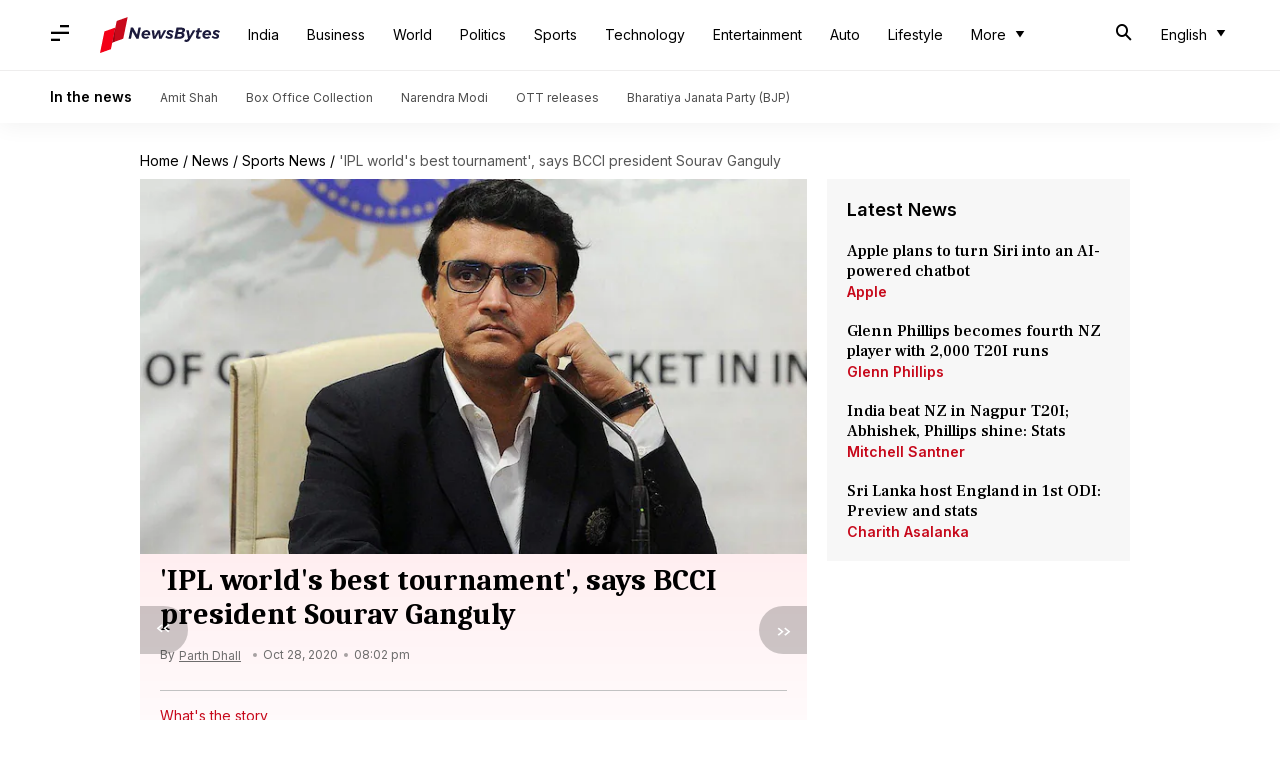

--- FILE ---
content_type: application/javascript; charset=utf-8
request_url: https://fundingchoicesmessages.google.com/f/AGSKWxVChlMfWQBfhpI3JEdzVghqlbMsvHGkmtcozxw8CIcH6OZcgCgcFGfXzhJNftiM-RhI92UgLS4giMzKZ_I4s2Ugq-2MwXHosyYxP9sU-4fCj7YUGEcLeSjv78wiJfPvB8Rw7mERlhg26gcsQwKXL3e_EDFhiNAApTpdS0mHs4gjzWLvrQuccX3r_B1i/_/adiquity./ads.w3c._480_60./getbanner.php?/ads/targeting.
body_size: -1289
content:
window['91a1b283-c4c8-4038-aeb8-2f61330d60f8'] = true;